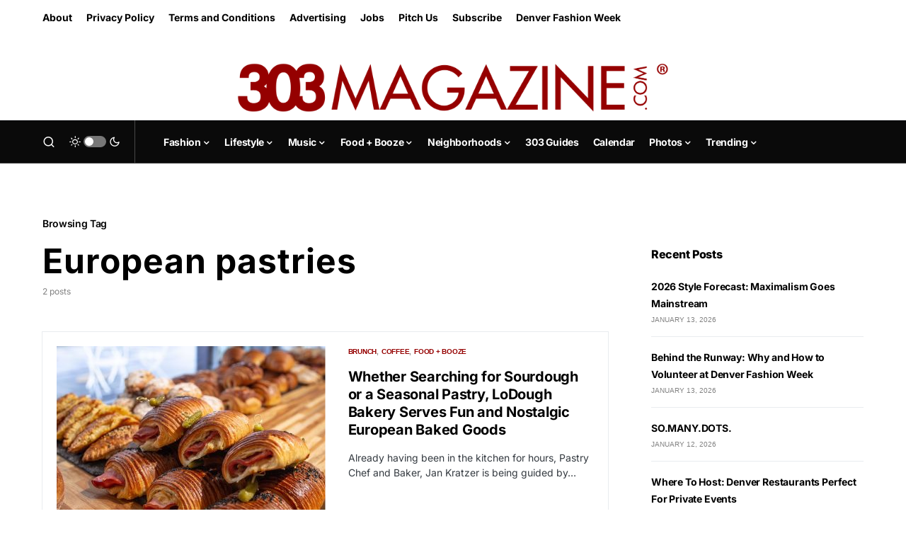

--- FILE ---
content_type: text/html; charset=utf-8
request_url: https://www.google.com/recaptcha/api2/aframe
body_size: 267
content:
<!DOCTYPE HTML><html><head><meta http-equiv="content-type" content="text/html; charset=UTF-8"></head><body><script nonce="qnNiIaN48Kl-HAC6DDzlsw">/** Anti-fraud and anti-abuse applications only. See google.com/recaptcha */ try{var clients={'sodar':'https://pagead2.googlesyndication.com/pagead/sodar?'};window.addEventListener("message",function(a){try{if(a.source===window.parent){var b=JSON.parse(a.data);var c=clients[b['id']];if(c){var d=document.createElement('img');d.src=c+b['params']+'&rc='+(localStorage.getItem("rc::a")?sessionStorage.getItem("rc::b"):"");window.document.body.appendChild(d);sessionStorage.setItem("rc::e",parseInt(sessionStorage.getItem("rc::e")||0)+1);localStorage.setItem("rc::h",'1768840958099');}}}catch(b){}});window.parent.postMessage("_grecaptcha_ready", "*");}catch(b){}</script></body></html>